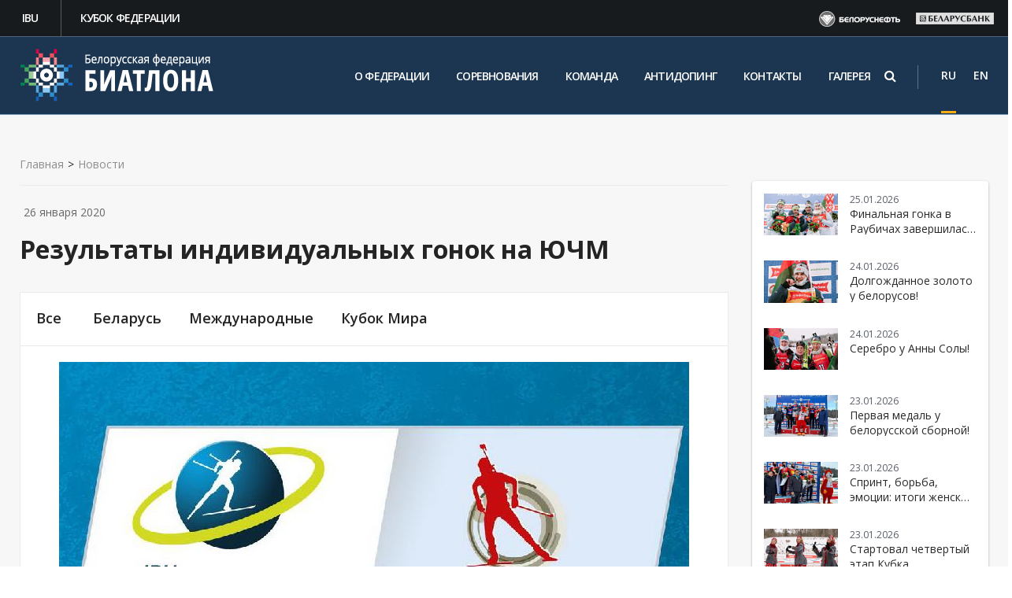

--- FILE ---
content_type: text/html; charset=UTF-8
request_url: https://biathlon.by/news/all/rezultaty-individualnykh-gonok-na-yuchm/?print=y
body_size: 11818
content:
<!DOCTYPE html><html><head><title>Результаты индивидуальных гонок на ЮЧМ</title><meta http-equiv="Content-Type" content="text/html; charset=UTF-8" />
<meta name="robots" content="index, follow" />
<script type="text/javascript" data-skip-moving="true">(function(w, d, n) {var cl = "bx-core";var ht = d.documentElement;var htc = ht ? ht.className : undefined;if (htc === undefined || htc.indexOf(cl) !== -1){return;}var ua = n.userAgent;if (/(iPad;)|(iPhone;)/i.test(ua)){cl += " bx-ios";}else if (/Windows/i.test(ua)){cl += ' bx-win';}else if (/Macintosh/i.test(ua)){cl += " bx-mac";}else if (/Linux/i.test(ua) && !/Android/i.test(ua)){cl += " bx-linux";}else if (/Android/i.test(ua)){cl += " bx-android";}cl += (/(ipad|iphone|android|mobile|touch)/i.test(ua) ? " bx-touch" : " bx-no-touch");cl += w.devicePixelRatio && w.devicePixelRatio >= 2? " bx-retina": " bx-no-retina";var ieVersion = -1;if (/AppleWebKit/.test(ua)){cl += " bx-chrome";}else if (/Opera/.test(ua)){cl += " bx-opera";}else if (/Firefox/.test(ua)){cl += " bx-firefox";}ht.className = htc ? htc + " " + cl : cl;})(window, document, navigator);</script>


<link href="/bitrix/cache/css/s1/cor/page_3739a73ec63dd20beec318c815094deb/page_3739a73ec63dd20beec318c815094deb_v1.css?17207043006592" type="text/css"  rel="stylesheet" />
<link href="/bitrix/cache/css/s1/cor/template_3be0dd074bfce7a99caa4094098e585a/template_3be0dd074bfce7a99caa4094098e585a_v1.css?1720704286582683" type="text/css"  data-template-style="true" rel="stylesheet" />







<link href="/favicon.ico" rel="shortcut icon"  type="image/x-icon" />
<meta http-equiv="X-UA-Compatible" content="IE=edge">
<meta name="viewport" content="width=device-width, initial-scale=1">
<link href="https://fonts.googleapis.com/css?family=PT+Sans:400,700|Roboto:500,300,400" rel="stylesheet" type="text/css">
<link href = "https://cdnjs.cloudflare.com/ajax/libs/select2/4.0.3/css/select2.min.css " rel="stylesheet" />
 <link href="//maxcdn.bootstrapcdn.com/font-awesome/4.5.0/css/font-awesome.min.css" rel="stylesheet">
</head>
<body class="">
	
	<div id="panel"></div>

	
	<div class="wrapper inner-first">
	
	    
	    <div class="top">
		     <div class="top-menu-container">
				<div class="topmenu">
					<ul><li><a href="https://www.biathlonworld.com/"  target="_blank" rel="nofollow">IBU</a></li><li><a href="http://cup.biathlon.by/"  target="_blank" rel="nofollow">Кубок федерации</a></li></ul>				</div>
				<div class="topsponsors">
				    <div class="row" data-changespeed="500" data-changedelay="80000" data-margin="25" data-responsive='{"0":{"items":"2"},"768":{"items":"4"},"991":{"items":"4"}}'>            <div class="item" style="display: inline-block;" id="bx_3218110189_13958">
			    <a target="_blank" rel="nofollow" class="clearfix" href="https://www.belorusneft.by/">                        <img class="image" u="image" border="0" src="/upload/iblock/5c0/5c04b753c9a2df09c61b3b99a5f31d83.png" alt="Белорусьнефть" title="Белорусьнефть" />
				        <img class="image hover-image" u="image" border="0" src="/upload/iblock/3c0/3c0e3224aeda64dc56812fe8483bf5a5.png" alt="Белорусьнефть" title="Белорусьнефть" />
				
				</a>            </div>
		            <div class="item" style="display: inline-block;" id="bx_3218110189_25428">
			    <a target="_blank" rel="nofollow" class="clearfix" href="https://belarusbank.by/">                        <img class="image" u="image" border="0" src="/upload/iblock/1d7/1d76d388aa9535a4ac65da6f4c4d76e7.png" alt="Беларусбанк" title="Беларусбанк" />
				        <img class="image hover-image" u="image" border="0" src="/upload/iblock/7a7/7a70a0fb5ffe5033fbb0696154ce468e.png" alt="Беларусбанк" title="Беларусбанк" />
				
				</a>            </div>
			</div>
				</div>
			</div>
        </div>   
	
		<div class="topline-wrapper">
		    <div class="first-line-wrapper">
				<div class="container">
						<div class="row topline">
						
								<!-- <div class="hidden-lg hidden-md col-sm-2 col-xs-3 mobile-logo">
									<a href="/"><img src="/bitrix/templates/cor/img/noc-logo.svg" alt=""></a>									
								
							    </div> -->
						          
								<div class="col-lg-3 col-md-3 col-sm-3 col-xs-5">
								<a href="/"><img class="biatlon" src="/bitrix/templates/cor/img/logo.png" alt=""></a>								</div>
					
								<div class="col-lg-8 col-md-8">
								  <div class="top-search mobile-search">
                                						<!-- Search Block --><ul class="nav navbar-nav navbar-border-bottom navbar-right list-unstyled hidden-xs hidden-sm"><li><i class="search fa search-btn lupa"></i><div class="search-open"><form action="/search/"><div class="input-group animated fadeInDown"><input type="text" name="q" class="form-control" placeholder="Поиск"><span class="input-group-btn"><button class="btn btn-primary" name="s" type="submit">Искать</button></span></div></form></div></li></ul><!-- End Search Block -->                                				</div>
                                
								<!-- Header v2 -->    
<!-- header.no-border - стиль без бордеров -->
<!-- header.color - стиль с заливкой -->
<header class="style2 color ">
    <!-- Navbar -->
    <div class="navbar navbar-default mega-menu type2" role="navigation">
        <div class="container">
            <!-- Brand and toggle get grouped for better mobile display -->
            <div class="navbar-header">
                <div class="row">
                    <div class="col col-md-12">
                        <!--<div class="box logo"><div class="in"><a href="/"><img src="/bitrix/templates/cor/img/logo2.png" alt=""></a></div></div>-->
                   <!-- </div>
                    <div class="col col-md-11 col-sm-12">-->
							<!-- Collect the nav links, forms, and other content for toggling -->
                        <div class="box top-nav">
							<div class="row">
								<div class="col col-md-12">
									<button type="button" class="navbar-toggle" data-toggle="collapse" data-target=".navbar-responsive-collapse">
										<!-- <span class="full-width-menu">Меню</span> -->
										<span class="icon-toggle">
											<span class="icon-bar"></span>
											<span class="icon-bar"></span>
											<span class="icon-bar"></span>
										</span>    
									</button>
								</div>
							</div>
							<div class="collapse navbar-collapse navbar-responsive-collapse">
								<div class="">
									<ul class="nav navbar-nav list-unstyled main-menu-nav" ><li class="dropdown other invisible"><a href="#">...</a><ul class="dropdown-menu list-unstyled dropdown-menu-right"></ul></li><li class="dropdown lvl1 " id="element0"><a href="/o-federatsii/"  class="dropdown-toggle" data-toggle="dropdown">О федерации<span class="hidden-md hidden-lg"><i></i></span></a>
                                                            <span class="tail"></span><ul class="dropdown-menu list-unstyled"><li class=""><a  href="/o-federatsii/rukovodstvo/">Руководство</a><li class=""><a  href="/o-federatsii/school/">Детские школы</a><li class=""><a  href="/o-federatsii/biblioteka-trenera">Библиотека тренера</a><li class=""><a  href="/o-federatsii/istoriya/">История биатлона</a><li class=""><a  href="/o-federatsii/gimn/">Гимн белорусского биатлона</a><li class=""><a  href="/o-federatsii/75-osvobozhdenie-belarusi/">75-летию освобождения Беларуси посвящается</a><li class=""><a  href="/o-federatsii/antidoping/">Антидопинг</a></li></ul><li class="dropdown lvl1 " id="element8"><a href="/calendar/"  class="dropdown-toggle" data-toggle="dropdown">Соревнования</a>
                                                            <li class="dropdown lvl1 " id="element9"><a href="/komanda/"  class="dropdown-toggle" data-toggle="dropdown">Команда</a>
                                                            <li class="dropdown lvl1 " id="element10"><a href="/o-federatsii/antidoping/"  class="dropdown-toggle" data-toggle="dropdown">Антидопинг</a>
                                                            <li class="dropdown lvl1 " id="element11"><a href="/contacts/"  class="dropdown-toggle" data-toggle="dropdown">Контакты</a>
                                                            <li class="dropdown lvl1 " id="element12"><a href="/media/"  class="dropdown-toggle" data-toggle="dropdown">Галерея<span class="hidden-md hidden-lg"><i></i></span></a>
                                                            <span class="tail"></span><ul class="dropdown-menu list-unstyled"><li class=""><a  href="/media/photo/">Фото</a><li class=""><a  href="/media/video/">Видео</a></li></ul></ul>
																</div><!--/end container-->
							</div><!--/navbar-collapse-->
						</div>
                    </div>
                </div>
               
            </div>
        </div>    

        <div class="clearfix"></div>

    </div>            
    <!-- End Navbar -->
</header>
<!-- End Header v1-->                                                                    </div> 
								
								<div class="col-lg-1 col-md-1">
							
								<div class="lang-social">
									
                                        <span class="lang">
											<div class="lang-transform active-lang">
												<div>
													<a  href="/">RU </a>
												</div>
											</div>
											<div class="lang-transform">
												<div>
													<a class="other-lang" href="/en/">EN</a>
												</div>
											</div>
										</span>
								    </div>
								</div>
								
								
								
						</div>
				
							
					</div>
				
		
			</div> <!--End first-line-wrapper-->
		
			<div class="container">
				
                <div class="row">
                <div class="col-sm-4 col-xs-12 head-counter-margin">
                    
                </div>
                <div class="col-sm-8 head-counter">
                </div>
                </div>
			</div>
		</div>




<!-- container --><div class="container ">

<div class="row  notmain">




<div class="col col-md-9 maincontent ">


 <div class="js-brcrtitle">
<ul id="breadcrumbs" class="list-unstyled clearfix" itemscope itemtype="http://schema.org/BreadcrumbList"><li class="main" itemscope itemprop="itemListElement" itemtype="http://schema.org/ListItem"><a itemprop="item" href="/">Главная</a></li><li><span>></span></li><li itemscope itemprop="itemListElement" itemtype="http://schema.org/ListItem"><a itemprop="item" href="/news/" title="Новости"><span itemprop="name">Новости</span></a></li></ul></div>


<div class="js-ttl">
<div class="page-header news-header"><h1>Результаты индивидуальных гонок на ЮЧМ</h1></div>
</div>

<div class="inner-row news-page" >
<div class="row news-custom">

	<div id="sidebar2" class="col col-md-12">
		<ul class="nav-sidebar catalog-nav-sidebar nav nav-list">
	  <li><a href="/news/">Все</a></li>	<li class=""><a  href="/news/belarus/">Беларусь</a><li class=""><a  href="/news/mezhdunarodnye/">Международные</a><li class=""><a  href="/news/kubok-mira/">Кубок Мира</a></ul>	
	</div>
</div>

<div class="activefrom"><span>26 января 2020</span></div><div class="newsdetail imgageleft"><div class="row"><div class="col col-md-12 pic"><img src="/upload/iblock/3cd/3cd7a7766b00fbbc1d058284ff62a5b3.jpg" alt="Результаты индивидуальных гонок на ЮЧМ" title="Результаты индивидуальных гонок на ЮЧМ" /></div><div class="col col-md-12 text">
		Чемпионат мира среди юношей и юниоров. Ленцерхайде (Швейцария). <br>
 <br>
 <b>Индивидуальная гонка. Юноши. Результаты:</b><br>
 <br>
 10. Иван Тулатин (3+0+0+1) +2:11.5<br>
 <br>
 1. Мартин Невланд (Норвегия) (1+1+1+0) 36:36.4 <br>
2. Дамьен Леве (Франция) (1+0+0+0) +12.9 <br>
3. Френк Перрот (Франция) (0+1+0+1) +30.7 <br>
<br>
<br>
<b>Индивидуальная гонка. Девушки. Результаты:</b><br>
 <br>
 28. Юлия Ковалевская (2+1+1+2) +2:54.8<br>
 49. Анастасия Трафимова (1+0+1+1) +4:25.4<br>
 DNF Карина Ануфриенко (1+2+1)<br>
 <br>
 1. Леа Майер (Швейцария) (0+1+1+0) 33:52,4<br>
 2. Ребекка Пасслер (Италия) (0+0+1+2) +12.7<br>
3. Анна Гандлер (Австрия) (0+2+0+1)  +16.4</div></div><div class="print-version">
			<a href="/news/all/rezultaty-individualnykh-gonok-na-yuchm/?print=y" target="_blank">Версия для печати</a>
		</div>
</div>
<!--'start_frame_cache_area'-->      


<!--'end_frame_cache_area'-->
<div class="row backshare"><div class="col col-md-6"><a class="detailback" href="/news/"><i class="fa"></i><span>Вернуться</span></a></div>        <div class="col col-md-6 yashare"><span>Поделиться:</span><div class="yashare-auto-init" data-yashareL10n="ru" data-yashareType="none" data-yashareQuickServices="vkontakte,facebook,twitter"></div></div></div>
	<style>
		#sidebar .nav-sidebar {display: none;}
		.inner-news-list {width: 100%;}
		#sidebar {margin-top: 28px;}
	</style>


<br>								
	</div>
		</div>
		<div id="sidebar" class="col col-md-3">
		<ul class="nav-sidebar catalog-nav-sidebar nav nav-list">
	  <li><a href="/news/">Все</a></li>	<li class=""><a  href="/news/belarus/">Беларусь</a><li class=""><a  href="/news/mezhdunarodnye/">Международные</a><li class=""><a  href="/news/kubok-mira/">Кубок Мира</a></ul>	
	<!--<div class="calendar-wrapper">
                <div class="online-request"><div class="image">
 <a href="/online-application/"><img src="/bitrix/templates/cor/images/online_application.png" alt=""></a>
</div>
<div class="info">
 <a href="/online-application/"> <span style="font-weight: normal;">Онлайн-заявка</span> в олимпийский музей </a>
</div>
 <br></div>
        <div class="result-game-title"><div class="image">
 <img src="/bitrix/templates/cor/images/results.png" alt="">
</div>
<div class="info">
 <a href="/results/"><span style="font-weight: normal;">Результаты соревнований</span>
	 </a>
</div>
<br></div>-->
		
        
    <!--</div>-->
    <!--<div class="calendar-wrapper">
        <div class="online-request sponsores">
            
<div class="info sponsores">

<div>  <span>Генеральные спонсоры</span></div>

<div class="sponsor"><a href="http://www.belapb.by/" target="_blank"><img src="/bitrix/templates/cor/img/sponsor_bank.png" alt=""></a></div>
<div class="sponsor"><a href="http://kali.by/" target="_blank"><img src="/bitrix/templates/cor/img/kali.png" alt=""></a></div>
</div>        </div>
    </div>-->
    <div class="calendar-wrapper">
    <div style="margin: 0;" class="row last-news" id="bx_651765591_47279"><div class="col col-md-12"><div class="image col-md-3"><a href="/news/all/poslednyaya-gonka-v-raubichakh-zavershaetsya-uverennoy-pobedoy-belarusi-/">																		<img u="image" border="0" src="/upload/resize_cache/iblock/5bf/110_62_2/k07ferpu42mcbwlkzikqc3ij1bwwt8j2.jpg" alt="Финальная гонка в Раубичах завершилась победой Беларуси! " title="Финальная гонка в Раубичах завершилась победой Беларуси! " /></a></div><div class="data col-md-9">
							<div class="date">25.01.2026</div>
							<div class="name"><a class="aprimary roboto" href="/news/all/poslednyaya-gonka-v-raubichakh-zavershaetsya-uverennoy-pobedoy-belarusi-/">Финальная гонка в Раубичах завершилась победой Беларуси! </a></div></div></div></div><div style="margin: 0;" class="row last-news" id="bx_651765591_47278"><div class="col col-md-12"><div class="image col-md-3"><a href="/news/all/dolgozhdannoe-zoloto-u-belorusov-/">																		<img u="image" border="0" src="/upload/resize_cache/iblock/3f8/110_62_2/hlbkvhgi70o1lgiulqdcayg4b6exg41q.jpg" alt="Долгожданное золото у белорусов! " title="Долгожданное золото у белорусов! " /></a></div><div class="data col-md-9">
							<div class="date">24.01.2026</div>
							<div class="name"><a class="aprimary roboto" href="/news/all/dolgozhdannoe-zoloto-u-belorusov-/">Долгожданное золото у белорусов! </a></div></div></div></div><div style="margin: 0;" class="row last-news" id="bx_651765591_47277"><div class="col col-md-12"><div class="image col-md-3"><a href="/news/all/serebro-u-anny-soly/">																		<img u="image" border="0" src="/upload/resize_cache/iblock/58e/110_62_2/04tognisd7ckz4hskhzbak1iqgcebm8o.jpg" alt="Серебро у Анны Солы!" title="Серебро у Анны Солы!" /></a></div><div class="data col-md-9">
							<div class="date">24.01.2026</div>
							<div class="name"><a class="aprimary roboto" href="/news/all/serebro-u-anny-soly/">Серебро у Анны Солы!</a></div></div></div></div><div style="margin: 0;" class="row last-news" id="bx_651765591_47276"><div class="col col-md-12"><div class="image col-md-3"><a href="/news/all/medal-u-belorusskoy-sbornoy/">																		<img u="image" border="0" src="/upload/resize_cache/iblock/6b2/110_62_2/03htb4ga7ex3125o2yb2q8z28y620e3u.jpg" alt="Первая медаль у белорусской сборной!" title="Первая медаль у белорусской сборной!" /></a></div><div class="data col-md-9">
							<div class="date">23.01.2026</div>
							<div class="name"><a class="aprimary roboto" href="/news/all/medal-u-belorusskoy-sbornoy/">Первая медаль у белорусской сборной!</a></div></div></div></div><div style="margin: 0;" class="row last-news" id="bx_651765591_47275"><div class="col col-md-12"><div class="image col-md-3"><a href="/news/all/zhenskiy-sprint-zavershilsya-borboy-za-kazhduyu-sekundu/">																		<img u="image" border="0" src="/upload/resize_cache/iblock/c8e/110_62_2/yz3b3o69eektse8osf5v5q1s6khbgkv0.jpg" alt="Спринт, борьба, эмоции: итоги женской гонки в Раубичах" title="Спринт, борьба, эмоции: итоги женской гонки в Раубичах" /></a></div><div class="data col-md-9">
							<div class="date">23.01.2026</div>
							<div class="name"><a class="aprimary roboto" href="/news/all/zhenskiy-sprint-zavershilsya-borboy-za-kazhduyu-sekundu/">Спринт, борьба, эмоции: итоги женской гонки в Раубичах</a></div></div></div></div><div style="margin: 0;" class="row last-news" id="bx_651765591_47274"><div class="col col-md-12"><div class="image col-md-3"><a href="/news/all/startoval-chetvertyy-etap-kubka-sodruzhestva-po-biatlonu/">																		<img u="image" border="0" src="/upload/resize_cache/iblock/69c/110_62_2/xlm4r4dg5vd4iu1ezm99d2nga15y5uvp.jpg" alt="Стартовал четвертый этап Кубка Содружества по биатлону" title="Стартовал четвертый этап Кубка Содружества по биатлону" /></a></div><div class="data col-md-9">
							<div class="date">23.01.2026</div>
							<div class="name"><a class="aprimary roboto" href="/news/all/startoval-chetvertyy-etap-kubka-sodruzhestva-po-biatlonu/">Стартовал четвертый этап Кубка Содружества по биатлону</a></div></div></div></div><div style="margin: 0;" class="row last-news" id="bx_651765591_47273"><div class="col col-md-12"><div class="image col-md-3"><a href="/news/all/transport-dlya-bolelshchikov-2026/">																		<img u="image" border="0" src="/upload/resize_cache/iblock/bfc/110_62_2/av8wc95i5l3gk1fg5wzsbfqfcp4aajhn.png" alt="ЕДЕМ НА БИАТЛОН" title="ЕДЕМ НА БИАТЛОН" /></a></div><div class="data col-md-9">
							<div class="date">20.01.2026</div>
							<div class="name"><a class="aprimary roboto" href="/news/all/transport-dlya-bolelshchikov-2026/">ЕДЕМ НА БИАТЛОН</a></div></div></div></div><div style="margin: 0;" class="row last-news" id="bx_651765591_47272"><div class="col col-md-12"><div class="image col-md-3"><a href="/news/all/vnimanie-bolelshchiki/">																		<img u="image" border="0" src="/upload/resize_cache/iblock/630/110_62_2/ukqyxwd03j4rw8rd7dmuv42rol204mgn.jpg" alt="Внимание, болельщики!" title="Внимание, болельщики!" /></a></div><div class="data col-md-9">
							<div class="date">16.01.2026</div>
							<div class="name"><a class="aprimary roboto" href="/news/all/vnimanie-bolelshchiki/">Внимание, болельщики!</a></div></div></div></div><div style="margin: 0;" class="row last-news" id="bx_651765591_47271"><div class="col col-md-12"><div class="image col-md-3"><a href="/news/all/soberi-avtografy-lyubimykh-biatlonistov/">																		<img u="image" border="0" src="/upload/resize_cache/iblock/cef/110_62_2/ayd25lcvxlhkqfu4039p34o8h357q4d7.jpg" alt="Собери автографы любимых биатлонистов" title="Собери автографы любимых биатлонистов" /></a></div><div class="data col-md-9">
							<div class="date">14.01.2026</div>
							<div class="name"><a class="aprimary roboto" href="/news/all/soberi-avtografy-lyubimykh-biatlonistov/">Собери автографы любимых биатлонистов</a></div></div></div></div><div style="margin: 0;" class="row last-news" id="bx_651765591_47270"><div class="col col-md-12"><div class="image col-md-3"><a href="/news/all/4-etap-alfa-bank-kubka-sodruzhestva/">																		<img u="image" border="0" src="/upload/resize_cache/iblock/fb3/110_62_2/wkojd3aq5bhwrbgt1cuhg3qvjsnjwlx1.jpg" alt="4 этап АЛЬФА-БАНК КУБКА СОДРУЖЕСТВА" title="4 этап АЛЬФА-БАНК КУБКА СОДРУЖЕСТВА" /></a></div><div class="data col-md-9">
							<div class="date">12.01.2026</div>
							<div class="name"><a class="aprimary roboto" href="/news/all/4-etap-alfa-bank-kubka-sodruzhestva/">4 этап АЛЬФА-БАНК КУБКА СОДРУЖЕСТВА</a></div></div></div></div>	
    </div>	
		
</div>
				</div><!-- /col -->
			</div><!-- /row -->

		</div><!-- /container -->
		
		<footer class="inner-footer">
			<div class="container">
				<div class="row">
				    <div class="col-md-3 col-xs-12 logo-col">
							<a href="/"><img class="biatlon" src="/bitrix/templates/cor/img/logo.png" alt=""></a>					</div>
				
					<div class="col-md-5 menu-col">
						<h2 class="coolHeading"><span class="secondLine"></span></h2><ul class="footer-menu"><li><a href="/o-federatsii/"  >О федерации</a></li><li><a href="/calendar/"  >Соревнования</a></li><li><a href="/komanda/"  >Команда</a></li><li><a href="/o-federatsii/antidoping/"  >Антидопинг</a></li><li><a href="/contacts/"  >Контакты</a></li><li><a href="/media/"  >Галерея</a></li></ul>
				
						
					</div>
					
					 <div class="col-md-4 contacts-col">
							<div class="address-footer">
	 Адрес: 220020, Минск, пр-т Победителей, 18-2, к. 313
</div>
<div class="phone-footer">
	 Телефон: <a href="tel:+375173975527">+375 17 397 55 27</a>
</div>
<div class="mail-footer">
	 E-mail:&nbsp;<a href="mailto:biathlon.belarus@yandex.by">biathlon.belarus@yandex.by</a>
</div>
 <br>					</div>
					<div class="clear"></div>
					<div class="row">
					   <div class="col-md-12 iframe_box">
							<div class="col-md-3" ></div>
							<div class="col-md-8">
								<h2 class="coolHeading"><span class="secondLine"></span></h2><ul class="footer-menu"><li><a href="/permission-for-media-interview/"  >Порядок подачи заявок на организацию интервью</a></li><li><a href="/rules-of-using-materials/"  >Правила использования материалов</a></li><li><a href="http://biathlon.by/o-federatsii/antidoping/"  >Сообщить о допинге</a></li><li><a href="http://ippkbgufk.edu.by/"  >ИППК БГУФК</a></li></ul>
							</div>
							<p class="tibo"><iframe data-ad-server="" frameborder="0" height="150" id="989" name="989" scrolling="no" src="/upload/tibo/index.html" width="150"></iframe></p>
						</div>
					</div>
					<div class="col-md-12" style="overflow:hidden;">
							<div class="social-wrapper">
							   <span class="social"><a class="vk" href="https://vk.com/belarusbiathlon" target="_blank" title="vk"> <i class="fa fa-vk" aria-hidden="true"></i></a>
<a href="https://www.facebook.com/belarusbiathlon/" target="_blank"><i class="fa fa-facebook" aria-hidden="true"></i></a>
<a href="https://ok.ru/group/53557667758158" target="_blank"> <i class="fa fa-odnoklassniki" aria-hidden="true"></i></a>
<a class="instagram" href="https://www.instagram.com/belarusbiathlon/" target="_blank" title="instagram"> <i class="fa fa-instagram" aria-hidden="true"></i></a>
<a href="https://www.youtube.com/channel/UCLnNTgPLZQjVuRjF48rOJGA" target="_blank"><i class="fa fa-youtube-play" aria-hidden="true"></i></a></span>
							</div>

					</div>
					
					
				</div>
			</div>
			<div class="footer_copyright">
			<div class="container">
				<div class="row">
					<div class="col col-lg-6 col-md-6 col-sm-6 col-xs-11 alright"><span class="alfa_title">Разработка сайтов - <a href="http://www.artismedia.by" target="_blank">ArtisMedia</a></span></div>
					<div class="col col-lg-6 col-md-6 col-sm-6 col-xs-11 all_rights-wrapper"><span class="all_rights">&copy; Белорусская федерация биатлона, 2026</span></div>
					<!--<div class="col col-lg-3 col-md-4 alright"><span id="bx-composite-banner"></span></div>-->
					
				</div>
			</div>
		</div>
		</footer>
	

	</div><!-- wrapper -->



<!-- Yandex.Metrika counter -->
<noscript><div><img src="https://mc.yandex.ru/watch/49863688" style="position:absolute; left:-9999px;" alt="" /></div></noscript>
<!-- /Yandex.Metrika counter -->
<!-- Global site tag (gtag.js) - Google Analytics -->
<noscript><div><img src="//mc.yandex.ru/watch/49863688?ut=noindex" style="position:absolute; left:-9999px;" alt="" /></div></noscript>
<script type="text/javascript">if(!window.BX)window.BX={};if(!window.BX.message)window.BX.message=function(mess){if(typeof mess==='object'){for(let i in mess) {BX.message[i]=mess[i];} return true;}};</script>
<script type="text/javascript">(window.BX||top.BX).message({'JS_CORE_LOADING':'Загрузка...','JS_CORE_NO_DATA':'- Нет данных -','JS_CORE_WINDOW_CLOSE':'Закрыть','JS_CORE_WINDOW_EXPAND':'Развернуть','JS_CORE_WINDOW_NARROW':'Свернуть в окно','JS_CORE_WINDOW_SAVE':'Сохранить','JS_CORE_WINDOW_CANCEL':'Отменить','JS_CORE_WINDOW_CONTINUE':'Продолжить','JS_CORE_H':'ч','JS_CORE_M':'м','JS_CORE_S':'с','JSADM_AI_HIDE_EXTRA':'Скрыть лишние','JSADM_AI_ALL_NOTIF':'Показать все','JSADM_AUTH_REQ':'Требуется авторизация!','JS_CORE_WINDOW_AUTH':'Войти','JS_CORE_IMAGE_FULL':'Полный размер'});</script><script type="text/javascript" src="/bitrix/js/main/core/core.min.js?1720531690220181"></script><script>BX.setJSList(['/bitrix/js/main/core/core_ajax.js','/bitrix/js/main/core/core_promise.js','/bitrix/js/main/polyfill/promise/js/promise.js','/bitrix/js/main/loadext/loadext.js','/bitrix/js/main/loadext/extension.js','/bitrix/js/main/polyfill/promise/js/promise.js','/bitrix/js/main/polyfill/find/js/find.js','/bitrix/js/main/polyfill/includes/js/includes.js','/bitrix/js/main/polyfill/matches/js/matches.js','/bitrix/js/ui/polyfill/closest/js/closest.js','/bitrix/js/main/polyfill/fill/main.polyfill.fill.js','/bitrix/js/main/polyfill/find/js/find.js','/bitrix/js/main/polyfill/matches/js/matches.js','/bitrix/js/main/polyfill/core/dist/polyfill.bundle.js','/bitrix/js/main/core/core.js','/bitrix/js/main/polyfill/intersectionobserver/js/intersectionobserver.js','/bitrix/js/main/lazyload/dist/lazyload.bundle.js','/bitrix/js/main/polyfill/core/dist/polyfill.bundle.js','/bitrix/js/main/parambag/dist/parambag.bundle.js']);
</script>
<script type="text/javascript">(window.BX||top.BX).message({'LANGUAGE_ID':'ru','FORMAT_DATE':'DD.MM.YYYY','FORMAT_DATETIME':'DD.MM.YYYY HH:MI:SS','COOKIE_PREFIX':'BITRIX_SM','SERVER_TZ_OFFSET':'10800','UTF_MODE':'Y','SITE_ID':'s1','SITE_DIR':'/','USER_ID':'','SERVER_TIME':'1769359354','USER_TZ_OFFSET':'0','USER_TZ_AUTO':'Y','bitrix_sessid':'e3bc4e14834c8b1d0263555a20d3a680'});</script><script type="text/javascript"  src="/bitrix/cache/js/s1/cor/kernel_main/kernel_main_v1.js?1720767047165008"></script>
<script type="text/javascript" src="/bitrix/js/art.devfunc/script.js?17205316931726"></script>
<script type="text/javascript">BX.setJSList(['/bitrix/js/main/core/core_fx.js','/bitrix/js/main/session.js','/bitrix/js/main/pageobject/pageobject.js','/bitrix/js/main/core/core_window.js','/bitrix/js/main/date/main.date.js','/bitrix/js/main/core/core_date.js','/bitrix/js/main/utils.js','/bitrix/templates/cor/js/bootstrap/bootstrap.js','/bitrix/templates/cor/js/owl.carousel.min.js','/bitrix/templates/cor/js/fancybox/jquery.fancybox.pack.js','/bitrix/templates/cor/js/script.js','/bitrix/templates/cor/js/modernizr.custom.53451.js','/bitrix/templates/cor/js/jquery.gallery.js','/bitrix/templates/cor/js/jquery.spincrement.min.js','/bitrix/templates/cor/custom/script.js','/bitrix/templates/cor/js/jquery.flexslider-min.js','/bitrix/templates/cor/js/jquery.mCustomScrollbar.js','/bitrix/templates/cor/js/jquery.jscrollpane.js','/bitrix/templates/cor/js/jquery.mousewheel.js','/bitrix/templates/cor/js/jquery.formstyler.min.js']);</script>
<script type="text/javascript">BX.setCSSList(['/bitrix/templates/cor/components/bitrix/news.detail/imageleft/style.css','/bitrix/templates/cor/styles/style.css','/bitrix/templates/cor/styles/owl.carousel.css','/bitrix/templates/cor/styles/jquery.mCustomScrollbar.css','/bitrix/templates/cor/styles/jquery.jscrollpane.css','/bitrix/templates/cor/styles/jquery.fancybox.css','/bitrix/templates/cor/styles/header.css','/bitrix/templates/cor/styles/sidebar.css','/bitrix/templates/cor/styles/footer.css','/bitrix/templates/cor/styles/content.css','/bitrix/templates/cor/styles/color.css','/bitrix/templates/cor/custom/demo.css','/bitrix/templates/cor/custom/buttons.css','/bitrix/templates/cor/custom/style2.css','/bitrix/templates/cor/styles.css','/bitrix/templates/cor/template_styles.css']);</script>
<script type='text/javascript'>window['recaptchaFreeOptions']={'size':'normal','theme':'light','badge':'bottomright','version':'','action':'','lang':'ru','key':'6LfG06QUAAAAAA9vG7GxgxGMoEVLgZRIbWJA2Yd_'};</script>
<script type="text/javascript">"use strict";!function(r,c){var l=l||{};l.form_submit;var i=r.recaptchaFreeOptions;l.loadApi=function(){if(!c.getElementById("recaptchaApi")){var e=c.createElement("script");e.async=!0,e.id="recaptchaApi",e.src="//www.google.com/recaptcha/api.js?onload=RecaptchafreeLoaded&render=explicit&hl="+i.lang,e.onerror=function(){console.error('Failed to load "www.google.com/recaptcha/api.js"')},c.getElementsByTagName("head")[0].appendChild(e)}return!0},l.loaded=function(){if(l.renderById=l.renderByIdAfterLoad,l.renderAll(),"invisible"===i.size){c.addEventListener("submit",function(e){if(e.target&&"FORM"===e.target.tagName){var t=e.target.querySelector("div.g-recaptcha").getAttribute("data-widget");grecaptcha.execute(t),l.form_submit=e.target,e.preventDefault()}},!1);for(var e=c.querySelectorAll(".grecaptcha-badge"),t=1;t<e.length;t++)e[t].style.display="none"}r.jQuery&&jQuery(c).ajaxComplete(function(){l.reset()}),void 0!==r.BX.addCustomEvent&&r.BX.addCustomEvent("onAjaxSuccess",function(){l.reset()})},l.renderAll=function(){for(var e=c.querySelectorAll("div.g-recaptcha"),t=0;t<e.length;t++)e[t].hasAttribute("data-widget")||l.renderById(e[t].getAttribute("id"))},l.renderByIdAfterLoad=function(e){var t=c.getElementById(e),a=grecaptcha.render(t,{sitekey:t.hasAttribute("data-sitekey")?t.getAttribute("data-sitekey"):i.key,theme:t.hasAttribute("data-theme")?t.getAttribute("data-theme"):i.theme,size:t.hasAttribute("data-size")?t.getAttribute("data-size"):i.size,callback:t.hasAttribute("data-callback")?t.getAttribute("data-callback"):i.callback,badge:t.hasAttribute("data-badge")?t.getAttribute("data-badge"):i.badge});t.setAttribute("data-widget",a)},l.reset=function(){l.renderAll();for(var e=c.querySelectorAll("div.g-recaptcha[data-widget]"),t=0;t<e.length;t++){var a=e[t].getAttribute("data-widget");r.grecaptcha&&grecaptcha.reset(a)}},l.submitForm=function(e){if(void 0!==l.form_submit){var t=c.createElement("INPUT");t.setAttribute("type","hidden"),t.name="g-recaptcha-response",t.value=e,l.form_submit.appendChild(t);for(var a=l.form_submit.elements,r=0;r<a.length;r++)if("submit"===a[r].getAttribute("type")){var i=c.createElement("INPUT");i.setAttribute("type","hidden"),i.name=a[r].name,i.value=a[r].value,l.form_submit.appendChild(i)}c.createElement("form").submit.call(l.form_submit)}},l.throttle=function(a,r,i){var n,d,c,l=null,o=0;i=i||{};function u(){o=!1===i.leading?0:(new Date).getTime(),l=null,c=a.apply(n,d),l||(n=d=null)}return function(){var e=(new Date).getTime();o||!1!==i.leading||(o=e);var t=r-(e-o);return n=this,d=arguments,t<=0||r<t?(l&&(clearTimeout(l),l=null),o=e,c=a.apply(n,d),l||(n=d=null)):l||!1===i.trailing||(l=setTimeout(u,t)),c}},l.replaceCaptchaBx=function(){var e=c.body.querySelectorAll("form img");l.renderAll();for(var t=0;t<e.length;t++){var a=e[t];if(/\/bitrix\/tools\/captcha\.php\?(captcha_code|captcha_sid)=[0-9a-z]+/i.test(a.src)&&(a.src="[data-uri]",a.removeAttribute("width"),a.removeAttribute("height"),a.style.display="none",!a.parentNode.querySelector(".g-recaptcha"))){var r="d_recaptcha_"+Math.floor(16777215*Math.random()).toString(16),i=c.createElement("div");i.id=r,i.className="g-recaptcha",a.parentNode.appendChild(i),l.renderById(r)}}var n=c.querySelectorAll('form input[name="captcha_word"]');for(t=0;t<n.length;t++){var d=n[t];"none"!==d.style.display&&(d.style.display="none"),d.value=""}},l.init=function(){l.renderById=l.loadApi,c.addEventListener("DOMContentLoaded",function(){l.renderAll(),l.replaceCaptchaBx();var t=l.throttle(l.replaceCaptchaBx,200),e=r.MutationObserver||r.WebKitMutationObserver||r.MozMutationObserver;e?new e(function(e){e.forEach(function(e){"childList"===e.type&&0<e.addedNodes.length&&"IFRAME"!==e.addedNodes[0].tagName&&t()})}).observe(c.body,{attributes:!1,characterData:!1,childList:!0,subtree:!0,attributeOldValue:!1,characterDataOldValue:!1}):c.addEventListener("DOMNodeInserted",function(e){t()})})},l.init(),r.Recaptchafree=l,r.RecaptchafreeLoaded=l.loaded,r.RecaptchafreeSubmitForm=l.submitForm}(window,document);</script>
<script>var RSDevFunc_BasketEndWord_end1 = "";var RSDevFunc_BasketEndWord_end2 = "";var RSDevFunc_BasketEndWord_end3 = "";</script>
<script src="/bitrix/templates/cor/js/jquery-1.11.2.min.js"></script>
<script type="text/javascript" src="//yastatic.net/share/share.js" charset="UTF-8"></script>
<script src="https://cdnjs.cloudflare.com/ajax/libs/select2/4.0.6-rc.0/js/select2.min.js"></script>
<script>;window.ww_metrics_check=false;setInterval(function(){window.ww_metrics_check=false;},5000);function ww_metrics_postcheck(){if(!window.ww_metrics_check){window.ww_metrics_check=true;let request=new XMLHttpRequest();let formData='sessid='+BX.bitrix_sessid()+'&cur_page=/news/all/rezultaty-individualnykh-gonok-na-yuchm/index.php&use_chat='+window.ww_is_webchat_show;request.responseType='json';request.open('POST','/bitrix/components/webway/metrics.simple/wwcheckmetrics.php',true);request.setRequestHeader('Content-type','application/x-www-form-urlencoded');request.addEventListener('readystatechange',function(){if(request.readyState===4 && request.status===200){let data=request.response;}});request.send(formData);}};document.addEventListener('mousemove',function(){ww_metrics_postcheck();});document.addEventListener('touchmove',function(){ww_metrics_postcheck();});document.addEventListener('scroll',function(){ww_metrics_postcheck();});window.addEventListener('beforeunload',function(){window.ww_metrics_check=false;ww_metrics_postcheck();});window.ww_metrics_check=false;setInterval(function(){window.ww_metrics_check=false;},5000);document.cookie="WW_BX_USER_ID=bx1c5fd27ad88c2b21c6206249a6ebd823;path=/;max-age=946857600";</script>



<script type="text/javascript"  src="/bitrix/cache/js/s1/cor/template_7f8e0ac9ff9c09d7920d18d2d479ab6a/template_7f8e0ac9ff9c09d7920d18d2d479ab6a_v1.js?1720704286335269"></script>

<script type="text/javascript">
	// some JS params
	var SITE_ID = 's1',
		SITE_DIR = '/',
		SITE_TEMPLATE_PATH = '/bitrix/templates/cor',
		BX_COOKIE_PREFIX = 'BITRIX_SM_',
		AR_CORP_COUNT_COMPARE = 0,
		AR_CORP_COUNT_FAVORITE = 0,
		AR_CORP_COUNT_BASKET = 0;
	// messages
	BX.message({
		"ARCORP_JS_REQUIRED_FIELD":"Поле обязательно для заполнения"
	});
</script>

<script type="text/javascript" src="/bitrix/js/art.devfunc/script.js"></script>
<script type="text/javascript" src="/bitrix/js/main/core/core.min.js"></script>
<script type="text/javascript" src="/bitrix/js/main/core/core_ajax.min.js"></script>
<script>
$(function(){

    var url = window.location.pathname, 
        urlRegExp = new RegExp(url.replace(/\/$/,'') + "$"); // create regexp to match current url pathname and remove trailing slash if present as it could collide with the link in navigation in case trailing slash wasn't present there
        // now grab every link from the navigation
        $('.nav-sidebar li a').each(function(){
            // and test its normalized href against the url pathname regexp
            if(urlRegExp.test(this.href.replace(/\/$/,''))){
                $(this).addClass('active');
            }
        });

});


</script><script>
$(function(){

    var url = window.location.pathname, 
        urlRegExp = new RegExp(url.replace(/\/$/,'') + "$"); // create regexp to match current url pathname and remove trailing slash if present as it could collide with the link in navigation in case trailing slash wasn't present there
        // now grab every link from the navigation
        $('.nav-sidebar li a').each(function(){
            // and test its normalized href against the url pathname regexp
            if(urlRegExp.test(this.href.replace(/\/$/,''))){
                $(this).addClass('active');
            }
        });

});


</script><script type="text/javascript" >
    (function (d, w, c) {
        (w[c] = w[c] || []).push(function() {
            try {
                w.yaCounter49863688 = new Ya.Metrika2({
                    id:49863688,
                    clickmap:true,
                    trackLinks:true,
                    accurateTrackBounce:true,
                    webvisor:true
                });
            } catch(e) { }
        });

        var n = d.getElementsByTagName("script")[0],
            s = d.createElement("script"),
            f = function () { n.parentNode.insertBefore(s, n); };
        s.type = "text/javascript";
        s.async = true;
        s.src = "https://mc.yandex.ru/metrika/tag.js";

        if (w.opera == "[object Opera]") {
            d.addEventListener("DOMContentLoaded", f, false);
        } else { f(); }
    })(document, window, "yandex_metrika_callbacks2");
</script>
<script async src="https://www.googletagmanager.com/gtag/js?id=UA-123404829-1"></script>
<script>
  window.dataLayer = window.dataLayer || [];
  function gtag(){dataLayer.push(arguments);}
  gtag('js', new Date());

  gtag('config', 'UA-123404829-1');
</script>
</body>
</html>

--- FILE ---
content_type: application/javascript
request_url: https://biathlon.by/bitrix/js/main/core/core_ajax.min.js
body_size: 9403
content:
(function(e){if(e.BX.ajax)return;var a=e.BX,t={},r={method:"GET",dataType:"html",timeout:0,async:true,processData:true,scriptsRunFirst:false,emulateOnload:true,skipAuthCheck:false,start:true,cache:true,preparePost:true,headers:false,lsTimeout:30,lsForce:false},s={},n=[],o={url_utf:/[^\034-\254]+/g,script_self:/\/bitrix\/js\/main\/core\/core(_ajax)*.js$/i,script_self_window:/\/bitrix\/js\/main\/core\/core_window.js$/i,script_self_admin:/\/bitrix\/js\/main\/core\/core_admin.js$/i,script_onload:/window.onload/g};a.ajax=function(e){var s,n;if(!e||!e.url||!a.type.isString(e.url)){return false}for(var u in t)if(typeof e[u]=="undefined")e[u]=t[u];t={};for(u in r)if(typeof e[u]=="undefined")e[u]=r[u];e.method=e.method.toUpperCase();if(!a.localStorage)e.lsId=null;if(a.browser.IsIE()){var l=o.url_utf.exec(e.url);if(l){do{e.url=e.url.replace(l,a.util.urlencode(l));l=o.url_utf.exec(e.url)}while(l)}}if(e.dataType=="json")e.emulateOnload=false;if(!e.cache&&e.method=="GET")e.url=a.ajax._uncache(e.url);if(e.method=="POST"){if(e.preparePost){e.data=a.ajax.prepareData(e.data)}else if(i(e.headers)==="application/json"){const t=a.Type.isPlainObject(e.data)||a.Type.isString(e.data)||a.Type.isNumber(e.data)||a.Type.isBoolean(e.data)||a.Type.isArray(e.data);if(t){e.data=JSON.stringify(e.data)}}}var c=true;if(e.lsId&&!e.lsForce){var f=a.localStorage.get("ajax-"+e.lsId);if(f!==null){c=false;var p=function(t){if(t.key=="ajax-"+e.lsId&&t.value!="BXAJAXWAIT"){var r=t.value,s=!!t.oldValue&&r==null;if(!s)a.ajax.__run(e,r);else if(e.onfailure)e.onfailure("timeout");a.removeCustomEvent("onLocalStorageChange",p)}};if(f=="BXAJAXWAIT"){a.addCustomEvent("onLocalStorageChange",p)}else{setTimeout((function(){p({key:"ajax-"+e.lsId,value:f})}),10)}}}if(c){e.xhr=a.ajax.xhr();if(!e.xhr)return;if(e.lsId){a.localStorage.set("ajax-"+e.lsId,"BXAJAXWAIT",e.lsTimeout)}if(a.Type.isFunction(e.onprogress)){a.bind(e.xhr,"progress",e.onprogress)}if(a.Type.isFunction(e.onprogressupload)&&e.xhr.upload){a.bind(e.xhr.upload,"progress",e.onprogressupload)}e.xhr.open(e.method,e.url,e.async);if(!e.skipBxHeader&&!a.ajax.isCrossDomain(e.url)){e.xhr.setRequestHeader("Bx-ajax","true")}if(e.method=="POST"&&e.preparePost){e.xhr.setRequestHeader("Content-Type","application/x-www-form-urlencoded")}if(typeof e.headers=="object"){for(u=0;u<e.headers.length;u++)e.xhr.setRequestHeader(e.headers[u].name,e.headers[u].value)}var d=false;var h=e.xhr.onreadystatechange=function(t){if(d)return;if(t==="timeout"){if(e.onfailure){e.onfailure("timeout","",e)}a.onCustomEvent(e.xhr,"onAjaxFailure",["timeout","",e]);e.xhr.onreadystatechange=a.DoNothing;e.xhr.abort();if(e.async){e.xhr=null}}else{if(e.xhr.readyState==4||t=="run"){s=a.ajax.xhrSuccess(e.xhr)?"success":"error";d=true;e.xhr.onreadystatechange=a.DoNothing;if(s=="success"){var r=!!e.skipAuthCheck||a.ajax.isCrossDomain(e.url)?false:e.xhr.getResponseHeader("X-Bitrix-Ajax-Status");if(!!r&&r=="Authorize"){if(e.onfailure){e.onfailure("auth",e.xhr.status,e)}a.onCustomEvent(e.xhr,"onAjaxFailure",["auth",e.xhr.status,e])}else{var n=e.xhr.responseText;if(e.lsId){a.localStorage.set("ajax-"+e.lsId,n,e.lsTimeout)}a.ajax.__run(e,n)}}else{if(e.onfailure){e.onfailure("status",e.xhr.status,e)}a.onCustomEvent(e.xhr,"onAjaxFailure",["status",e.xhr.status,e])}if(e.async){e.xhr=null}}}};if(e.async&&e.timeout>0){setTimeout((function(){if(e.xhr&&!d){h("timeout")}}),e.timeout*1e3)}if(e.start){e.xhr.send(e.data);if(!e.async){h("run")}}return e.xhr}};a.ajax.xhr=function(){if(e.XMLHttpRequest){try{return new XMLHttpRequest}catch(e){}}else if(e.ActiveXObject){try{return new e.ActiveXObject("Msxml2.XMLHTTP.6.0")}catch(e){}try{return new e.ActiveXObject("Msxml2.XMLHTTP.3.0")}catch(e){}try{return new e.ActiveXObject("Msxml2.XMLHTTP")}catch(e){}try{return new e.ActiveXObject("Microsoft.XMLHTTP")}catch(e){}throw new Error("This browser does not support XMLHttpRequest.")}return null};a.ajax.isCrossDomain=function(t,r){r=r||e.location;if(t.indexOf("//")===0){t=r.protocol+t}if(t.indexOf("http")!==0){return false}var s=e.document.createElement("a");s.href=t;return s.protocol!==r.protocol||s.hostname!==r.hostname||a.ajax.getHostPort(s.protocol,s.host)!==a.ajax.getHostPort(r.protocol,r.host)};a.ajax.getHostPort=function(e,a){var t=/:(\d+)$/.exec(a);if(t){return t[1]}else{if(e==="http:"){return"80"}else if(e==="https:"){return"443"}}return""};a.ajax.__prepareOnload=function(t,r){if(t.length>0){a.ajax["onload_"+r]=null;for(var s=0,n=t.length;s<n;s++){if(t[s].isInternal){t[s].JS=t[s].JS.replace(o.script_onload,"BX.ajax.onload_"+r)}}}a.CaptureEventsGet();a.CaptureEvents(e,"load")};a.ajax.__runOnload=function(t){if(null!=a.ajax["onload_"+t]){a.ajax["onload_"+t].apply(e);a.ajax["onload_"+t]=null}var r=a.CaptureEventsGet();if(r){for(var s=0;s<r.length;s++)r[s].apply(e)}};a.ajax.__run=function(e,t){if(!e.processData){if(e.onsuccess){e.onsuccess(t)}a.onCustomEvent(e.xhr,"onAjaxSuccess",[t,e])}else{t=a.ajax.processRequestData(t,e)}};a.ajax._onParseJSONFailure=function(e){this.jsonFailure=true;this.jsonResponse=e;this.jsonProactive=/^\[WAF\]/.test(e)};a.ajax.processRequestData=function(e,t){var r,s=[],n=[];switch(t.dataType.toUpperCase()){case"JSON":var o=t.xhr||{};a.addCustomEvent(o,"onParseJSONFailure",a.proxy(a.ajax._onParseJSONFailure,t));r=a.parseJSON(e,o);a.removeCustomEvent(o,"onParseJSONFailure",a.proxy(a.ajax._onParseJSONFailure,t));if(!!r&&a.type.isArray(r["bxjs"])){for(var i=0;i<r["bxjs"].length;i++){if(a.type.isNotEmptyString(r["bxjs"][i])){s.push({isInternal:false,JS:r["bxjs"][i],bRunFirst:t.scriptsRunFirst})}else{s.push(r["bxjs"][i])}}}if(!!r&&a.type.isArray(r["bxcss"])){n=r["bxcss"]}break;case"SCRIPT":s.push({isInternal:true,JS:e,bRunFirst:t.scriptsRunFirst});r=e;break;default:var u=a.processHTML(e,t.scriptsRunFirst);r=u.HTML;s=u.SCRIPT;n=u.STYLE;break}if(n.length>0){a.loadCSS(n)}let l=null;if(t.emulateOnload){l=parseInt(Math.random()*1e6);a.ajax.__prepareOnload(s,l)}const c=a.defer((function(){if(t.emulateOnload){a.ajax.__runOnload(l)}a.onCustomEvent(t.xhr,"onAjaxSuccessFinish",[t])}));try{if(!!t.jsonFailure){throw{type:"json_failure",data:t.jsonResponse,bProactive:t.jsonProactive}}t.scripts=s;a.ajax.processScripts(t.scripts,true);if(t.onsuccess){t.onsuccess(r)}a.onCustomEvent(t.xhr,"onAjaxSuccess",[r,t]);a.ajax.processScripts(t.scripts,false,c)}catch(e){if(t.onfailure)t.onfailure("processing",e);a.onCustomEvent(t.xhr,"onAjaxFailure",["processing",e,t])}};a.ajax.processScripts=function(e,t,r){var s=[],n="";r=r||a.DoNothing;for(var o=0,i=e.length;o<i;o++){if(typeof t!="undefined"&&t!=!!e[o].bRunFirst)continue;if(e[o].isInternal)n+=";"+e[o].JS;else s.push(e[o].JS)}s=a.util.array_unique(s);var u=n.length>0?function(){a.evalGlobal(n)}:a.DoNothing;if(s.length>0){a.load(s,(function(){u();r()}))}else{u();r()}};a.ajax.prepareData=function(e,t){var r="";if(a.type.isString(e))r=e;else if(null!=e){for(var s in e){if(e.hasOwnProperty(s)){if(r.length>0)r+="&";var n=a.util.urlencode(s);if(t)n=t+"["+n+"]";if(typeof e[s]=="object")r+=a.ajax.prepareData(e[s],n);else r+=n+"="+a.util.urlencode(e[s])}}}return r};a.ajax.xhrSuccess=function(e){return e.status>=200&&e.status<300||e.status===304||e.status===1223||e.status===0};a.ajax.Setup=function(e,a){a=!!a;for(var s in e){if(a)t[s]=e[s];else r[s]=e[s]}};a.ajax.replaceLocalStorageValue=function(e,t,r){if(!!a.localStorage)a.localStorage.set("ajax-"+e,t,r)};a.ajax._uncache=function(e){return e+((e.indexOf("?")!==-1?"&":"?")+"_="+(new Date).getTime())};a.ajax.get=function(e,t,r){if(a.type.isFunction(t)){r=t;t=""}t=a.ajax.prepareData(t);if(t){e+=(e.indexOf("?")!==-1?"&":"?")+t;t=""}return a.ajax({method:"GET",dataType:"html",url:e,data:"",onsuccess:r})};a.ajax.getCaptcha=function(e){return a.ajax.loadJSON("/bitrix/tools/ajax_captcha.php",e)};a.ajax.insertToNode=function(e,r){r=a(r);if(!!r){var s={cancel:false};a.onCustomEvent("onAjaxInsertToNode",[{url:e,node:r,eventArgs:s}]);if(s.cancel===true){return}var n=null;if(!t.denyShowWait){n=a.showWait(r);delete t.denyShowWait}return a.ajax.get(e,(function(e){r.innerHTML=e;a.closeWait(r,n)}))}};a.ajax.post=function(e,t,r){t=a.ajax.prepareData(t);return a.ajax({method:"POST",dataType:"html",url:e,data:t,onsuccess:r})};a.ajax.promise=function(e){var t=new a.Promise;e.onsuccess=function(e){t.fulfill(e)};e.onfailure=function(e,a,r){t.reject({reason:e,data:a,ajaxConfig:r,xhr:r.xhr})};var r=a.ajax(e);if(r){if(typeof e.onrequeststart==="function"){e.onrequeststart(r)}}else{t.reject({reason:"init",data:false})}return t};a.ajax.loadScriptAjax=function(e,t,r){if(a.type.isArray(e)){for(var n=0,i=e.length;n<i;n++){a.ajax.loadScriptAjax(e[n],t,r)}}else{var u=e.replace(/\.js\?.*/,".js");if(o.script_self.test(u))return;if(o.script_self_window.test(u)&&a.CWindow)return;if(o.script_self_admin.test(u)&&a.admin)return;if(typeof s[u]=="undefined"){if(!!r){s[u]="";return a.loadScript(e)}else{return a.ajax({url:e,method:"GET",dataType:"script",processData:true,emulateOnload:false,scriptsRunFirst:true,async:false,start:true,onsuccess:function(e){s[u]=e;if(t)t(e)}})}}else if(t){t(s[u])}}};a.ajax.loadJSON=function(e,t,r,s){if(a.type.isFunction(t)){s=r;r=t;t=""}t=a.ajax.prepareData(t);if(t){e+=(e.indexOf("?")!==-1?"&":"?")+t;t=""}return a.ajax({method:"GET",dataType:"json",url:e,onsuccess:r,onfailure:s})};var i=function(e){if(!a.Type.isArray(e)){return null}var t=e.filter((function(e){return e.name==="Content-Type"})).pop();return t?t.value:null};var u=function(e){var t=e.getParameters||{};if(a.type.isNotEmptyString(e.analyticsLabel)){t.analyticsLabel=e.analyticsLabel}else if(a.type.isNotEmptyObject(e.analyticsLabel)){t.analyticsLabel=e.analyticsLabel}if(typeof e.mode!=="undefined"){t.mode=e.mode}if(e.navigation){if(e.navigation.page){t.nav="page-"+e.navigation.page}if(e.navigation.size){if(t.nav){t.nav+="-"}else{t.nav=""}t.nav+="size-"+e.navigation.size}}return t};var l=function(e){e=a.type.isPlainObject(e)?e:{};e.headers=e.headers||[];e.headers.push({name:"X-Bitrix-Csrf-Token",value:a.bitrix_sessid()});if(a.message.SITE_ID){e.headers.push({name:"X-Bitrix-Site-Id",value:a.message.SITE_ID})}if(typeof e.json!=="undefined"){if(!a.type.isPlainObject(e.json)){throw new Error("Wrong `config.json`, plain object expected.")}e.headers.push({name:"Content-Type",value:"application/json"});e.data=e.json;e.preparePost=false}else if(e.data instanceof FormData){e.preparePost=false;if(typeof e.signedParameters!=="undefined"){e.data.append("signedParameters",e.signedParameters)}}else if(a.type.isPlainObject(e.data)||a.Type.isNil(e.data)){e.data=a.type.isPlainObject(e.data)?e.data:{};if(typeof e.signedParameters!=="undefined"){e.data.signedParameters=e.signedParameters}}if(!e.method){e.method="POST"}return e};var c=function(e,t){t=t||false;var r=a.clone(e);var s=null;var n=e.onrequeststart;e.onrequeststart=function(e){s=e;if(a.type.isFunction(n)){n(e)}};var o=r.onrequeststart;r.onrequeststart=function(e){s=e;if(a.type.isFunction(o)){o(e)}};var i=a.ajax.promise(e);return i.then((function(e){if(!t&&a.type.isPlainObject(e)&&a.type.isArray(e.errors)){var s=false;e.errors.forEach((function(e){if(e.code==="invalid_csrf"&&e.customData.csrf){a.message({bitrix_sessid:e.customData.csrf});r.headers=r.headers||[];r.headers=r.headers.filter((function(e){return e&&e.name!=="X-Bitrix-Csrf-Token"}));r.headers.push({name:"X-Bitrix-Csrf-Token",value:a.bitrix_sessid()});s=true}}));if(s){return c(r,true)}}if(!a.type.isPlainObject(e)||e.status!=="success"){var n=new a.Promise;n.reject(e);return n}return e})).catch((function(e){var t=new a.Promise;var r;if(a.type.isPlainObject(e)&&e.xhr&&e.xhr.responseText){try{r=JSON.parse(e.xhr.responseText);e=r}catch(e){}}if(a.type.isPlainObject(e)&&e.status&&e.hasOwnProperty("data")){t.reject(e)}else{t.reject({status:"error",data:{ajaxRejectData:e},errors:[{code:"NETWORK_ERROR",message:"Network error"}]})}return t})).then((function(e){var t=new a.Promise;var r=s.getAllResponseHeaders().trim().split(/[\r\n]+/);var n={};r.forEach((function(e){var a=e.split(": ");var t=a.shift().toLowerCase();n[t]=a.join(": ")}));if(!n["x-process-assets"]){t.fulfill(e);return t}var o=a.prop.getObject(a.prop.getObject(e,"data",{}),"assets",{});var i=new Promise((function(e,t){var r=a.prop.getArray(o,"css",[]);a.load(r,(function(){a.loadScript(a.prop.getArray(o,"js",[]),e)}))}));i.then((function(){var r=a.prop.getArray(o,"string",[]);var s=r.join("\n");a.html(document.head,s,{useAdjacentHTML:true}).then((function(){t.fulfill(e)}))}));return t}))};a.ajax.runAction=function(e,t){t=l(t);var r=u(t);r.action=e;var s="/bitrix/services/main/ajax.php?"+a.ajax.prepareData(r);return c({method:t.method,dataType:"json",url:s,data:t.data,timeout:t.timeout,preparePost:t.preparePost,headers:t.headers,onrequeststart:t.onrequeststart,onprogress:t.onprogress,onprogressupload:t.onprogressupload})};a.ajax.runComponentAction=function(e,t,r){r=l(r);r.mode=r.mode||"ajax";var s=u(r);s.c=e;s.action=t;var n="/bitrix/services/main/ajax.php?"+a.ajax.prepareData(s);return c({method:r.method,dataType:"json",url:n,data:r.data,timeout:r.timeout,preparePost:r.preparePost,headers:r.headers,onrequeststart:r.onrequeststart?r.onrequeststart:null,onprogress:r.onprogress,onprogressupload:r.onprogressupload})};a.ajax.load=function(e,t){if(!a.type.isArray(e))e=[e];var r=0;if(!a.type.isFunction(t))t=a.DoNothing;var s=function(e){if(a.type.isFunction(this.callback))this.callback(e);if(++r>=o)t()};for(var n=0,o=e.length;n<o;n++){switch(e[n].type.toUpperCase()){case"SCRIPT":a.loadScript([e[n].url],a.proxy(s,e[n]));break;case"CSS":a.loadCSS([e[n].url]);if(++r>=o)t();break;case"JSON":a.ajax.loadJSON(e[n].url,a.proxy(s,e[n]));break;default:a.ajax.get(e[n].url,"",a.proxy(s,e[n]));break}}};a.ajax.submit=function(e,t){if(!e.target){if(null==e.BXFormTarget){var r="formTarget_"+Math.random();e.BXFormTarget=document.body.appendChild(a.create("IFRAME",{props:{name:r,id:r,src:"javascript:void(0)"},style:{display:"none"}}))}e.target=e.BXFormTarget.name}e.BXFormCallback=t;a.bind(e.BXFormTarget,"load",a.proxy(a.ajax._submit_callback,e));a.submit(e);return false};a.ajax.submitComponentForm=function(t,r,s){if(!t.target){if(null==t.BXFormTarget){var n="formTarget_"+Math.random();t.BXFormTarget=document.body.appendChild(a.create("IFRAME",{props:{name:n,id:n,src:"javascript:void(0)"},style:{display:"none"}}))}t.target=t.BXFormTarget.name}if(!!s)var o=a.showWait(r);t.BXFormCallback=function(t){if(!!s)a.closeWait(o);var n=function(){if(!!e.bxcompajaxframeonload){setTimeout((function(){e.bxcompajaxframeonload();e.bxcompajaxframeonload=null}),10)}};a(r).innerHTML=t;a.onCustomEvent("onAjaxSuccess",[null,null,n])};a.bind(t.BXFormTarget,"load",a.proxy(a.ajax._submit_callback,t));return true};a.ajax._submit_callback=function(){try{if(this.BXFormTarget.contentWindow.location.href.indexOf("http")!=0)return}catch(e){return}if(this.BXFormCallback)this.BXFormCallback.apply(this,[this.BXFormTarget.contentWindow.document.body.innerHTML]);a.unbindAll(this.BXFormTarget)};a.ajax.prepareForm=function(e,a){a=!!a?a:{};var t,r,s,n=[],o=e.elements.length,i=0,u=0;if(!!e){for(t=0;t<o;t++){s=e.elements[t];if(s.disabled)continue;if(!s.type)continue;switch(s.type.toLowerCase()){case"text":case"textarea":case"password":case"number":case"hidden":case"select-one":n.push({name:s.name,value:s.value});u+=s.name.length+s.value.length;break;case"file":if(!!s.files){for(r=0;r<s.files.length;r++){i++;n.push({name:s.name,value:s.files[r],file:true});u+=s.files[r].size}}break;case"radio":case"checkbox":if(s.checked){n.push({name:s.name,value:s.value});u+=s.name.length+s.value.length}break;case"select-multiple":for(var l=0;l<s.options.length;l++){if(s.options[l].selected){n.push({name:s.name,value:s.options[l].value});u+=s.name.length+s.options[l].length}}break;default:break}}t=0;u=0;var c=a,f,p,d,h;while(t<n.length){var x=n[t].name.indexOf("[");if(h){c[n[t].name]={};c[n[t].name][h.replace(/\[|\]/gi,"")]=n[t].value;c=a;h=null;t++}else if(x==-1){c[n[t].name]=n[t].value;c=a;t++}else{f=n[t].name.substring(0,x);p=n[t].name.substring(x+1);d=p.indexOf("]");if(d==-1){if(!c[f])c[f]=[];c=a;t++}else if(d==0){if(!c[f])c[f]=[];c=c[f];n[t].name=""+c.length;if(p.substring(d+1).indexOf("[")===0)h=p.substring(0,d)+p.substring(d+1)}else{if(!c[f])c[f]={};c=c[f];n[t].name=p.substring(0,d)+p.substring(d+1)}}}}return{data:a,filesCount:i,roughSize:u}};a.ajax.submitAjax=function(t,r){r=r!==null&&typeof r=="object"?r:{};r.url=r["url"]||t.getAttribute("action");var s=r["data"]||{};r.data=a.ajax.prepareForm(t).data;for(var n in s){if(s.hasOwnProperty(n)){r.data[n]=s[n]}}if(!e["FormData"]){a.ajax(r)}else{var o=function(e){var a=Object.prototype.toString.call(e);return a=="[object File]"||a=="[object Blob]"},i=function(e,a,t){if(!!t&&typeof t=="object"&&!o(t)){for(var r in t){if(t.hasOwnProperty(r)){i(e,a==""?r:a+"["+r+"]",t[r])}}}else e.append(a,!!t?t:"")},u=function(e){var t={};if(null!=e){if(typeof e=="object"){for(var r in e){if(e.hasOwnProperty(r)){var s=a.util.urlencode(r);if(typeof e[r]=="object"&&e[r]["file"]!==true)t[s]=u(e[r]);else if(e[r]["file"]===true)t[s]=e[r]["value"];else t[s]=a.util.urlencode(e[r])}}}else t=a.util.urlencode(e)}return t},l=new e.FormData;if(r.method!=="POST"){r.data=a.ajax.prepareData(r.data);if(r.data){r.url+=(r.url.indexOf("?")!==-1?"&":"?")+r.data;r.data=""}}else{if(r.preparePost===true)r.data=u(r.data);i(l,"",r.data);r.data=l}r.preparePost=false;r.start=false;var c=a.ajax(r);if(!!r["onprogress"])c.upload.addEventListener("progress",(function(e){var a=null;if(e.lengthComputable&&(e.total||e["totalSize"])){a=e.loaded*100/(e.total||e["totalSize"])}r["onprogress"](e,a)}));c.send(l)}};a.ajax.UpdatePageData=function(e){if(e.TITLE)a.ajax.UpdatePageTitle(e.TITLE);if(e.WINDOW_TITLE||e.TITLE)a.ajax.UpdateWindowTitle(e.WINDOW_TITLE||e.TITLE);if(e.NAV_CHAIN)a.ajax.UpdatePageNavChain(e.NAV_CHAIN);if(e.CSS&&e.CSS.length>0)a.loadCSS(e.CSS);if(e.SCRIPTS&&e.SCRIPTS.length>0){var t=function(r,s,n){if(!!s&&a.type.isArray(s.scripts)){for(var o=0,i=e.SCRIPTS.length;o<i;o++){s.scripts.push({isInternal:false,JS:e.SCRIPTS[o]})}}else{a.loadScript(e.SCRIPTS,n)}a.removeCustomEvent("onAjaxSuccess",t)};a.addCustomEvent("onAjaxSuccess",t)}else{var r=function(e,t,s){if(a.type.isFunction(s)){s()}a.removeCustomEvent("onAjaxSuccess",r)};a.addCustomEvent("onAjaxSuccess",r)}};a.ajax.UpdatePageTitle=function(e){var t=a("pagetitle");if(t){a.remove(t.firstChild);if(!t.firstChild)t.appendChild(document.createTextNode(e));else t.insertBefore(document.createTextNode(e),t.firstChild)}};a.ajax.UpdateWindowTitle=function(e){document.title=e};a.ajax.UpdatePageNavChain=function(e){var t=a("navigation");if(t){t.innerHTML=e}};a.userOptions={options:null,bSend:false,delay:5e3,path:"/bitrix/admin/user_options.php?"};a.userOptions.setAjaxPath=function(e){a.userOptions.path=e.indexOf("?")==-1?e+"?":e+"&"};a.userOptions.save=function(e,t,r,s,n){if(null==a.userOptions.options)a.userOptions.options={};n=!!n;a.userOptions.options[e+"."+t+"."+r]=[e,t,r,s,n];var o=a.userOptions.__get();if(o!="")document.cookie=a.message("COOKIE_PREFIX")+"_LAST_SETTINGS="+encodeURIComponent(o)+"&sessid="+a.bitrix_sessid()+"; expires=Thu, 31 Dec "+((new Date).getFullYear()+1)+" 23:59:59 GMT; path=/;";if(!a.userOptions.bSend){a.userOptions.bSend=true;setTimeout((function(){a.userOptions.send(null)}),a.userOptions.delay)}};a.userOptions.send=function(e){var t=a.userOptions.__get();a.userOptions.options=null;a.userOptions.bSend=false;if(t!=""){document.cookie=a.message("COOKIE_PREFIX")+"_LAST_SETTINGS=; path=/;";a.ajax({method:"GET",dataType:"html",processData:false,cache:false,url:a.userOptions.path+t+"&sessid="+a.bitrix_sessid(),onsuccess:e})}};a.userOptions.del=function(e,t,r,s){a.ajax.get(a.userOptions.path+"action=delete&c="+e+"&n="+t+(r==true?"&common=Y":"")+"&sessid="+a.bitrix_sessid(),s)};a.userOptions.__get=function(){if(!a.userOptions.options)return"";var e="",t=-1,r="",s,n;for(n in a.userOptions.options){if(a.userOptions.options.hasOwnProperty(n)){s=a.userOptions.options[n];if(r!=s[0]+"."+s[1]){t++;e+="&p["+t+"][c]="+a.util.urlencode(s[0]);e+="&p["+t+"][n]="+a.util.urlencode(s[1]);if(s[4]==true)e+="&p["+t+"][d]=Y";r=s[0]+"."+s[1]}var o=s[2];var i=s[3];if(o===null){e+="&p["+t+"][v]="+a.util.urlencode(i)}else{e+="&p["+t+"][v]["+a.util.urlencode(o)+"]="+a.util.urlencode(i)}}}return e.substr(1)};a.ajax.history={expected_hash:"",obParams:null,obFrame:null,obImage:null,obTimer:null,bInited:false,bHashCollision:false,bPushState:!!(history.pushState&&a.type.isFunction(history.pushState)),startState:null,init:function(t){if(a.ajax.history.bInited)return;this.obParams=t;var r=this.obParams.getState();if(a.ajax.history.bPushState){a.ajax.history.expected_hash=e.location.pathname;if(e.location.search)a.ajax.history.expected_hash+=e.location.search;a.ajax.history.put(r,a.ajax.history.expected_hash,"",true);setTimeout((function(){a.bind(e,"popstate",a.ajax.history.__hashListener)}),500)}else{a.ajax.history.expected_hash=e.location.hash;if(!a.ajax.history.expected_hash||a.ajax.history.expected_hash=="#")a.ajax.history.expected_hash="__bx_no_hash__";f.put(a.ajax.history.expected_hash,r);a.ajax.history.obTimer=setTimeout(a.ajax.history.__hashListener,500);if(a.browser.IsIE()){a.ajax.history.obFrame=document.createElement("IFRAME");a.hide_object(a.ajax.history.obFrame);document.body.appendChild(a.ajax.history.obFrame);a.ajax.history.obFrame.contentWindow.document.open();a.ajax.history.obFrame.contentWindow.document.write(a.ajax.history.expected_hash);a.ajax.history.obFrame.contentWindow.document.close()}else if(a.browser.IsOpera()){a.ajax.history.obImage=document.createElement("IMG");a.hide_object(a.ajax.history.obImage);document.body.appendChild(a.ajax.history.obImage);a.ajax.history.obImage.setAttribute("src","javascript:location.href = 'javascript:BX.ajax.history.__hashListener();';")}}a.ajax.history.bInited=true},__hashListener:function(t){t=t||e.event||{state:false};if(a.ajax.history.bPushState){a.ajax.history.obParams.setState(t.state||a.ajax.history.startState)}else{if(a.ajax.history.obTimer){e.clearTimeout(a.ajax.history.obTimer);a.ajax.history.obTimer=null}var r;if(null!=a.ajax.history.obFrame)r=a.ajax.history.obFrame.contentWindow.document.body.innerText;else r=e.location.hash;if(!r||r=="#")r="__bx_no_hash__";if(r.indexOf("#")==0)r=r.substring(1);if(r!=a.ajax.history.expected_hash){var s=f.get(r);if(s){a.ajax.history.obParams.setState(s);a.ajax.history.expected_hash=r;if(null!=a.ajax.history.obFrame){var n=r=="__bx_no_hash__"?"":r;if(e.location.hash!=n&&e.location.hash!="#"+n)e.location.hash=n}}}a.ajax.history.obTimer=setTimeout(a.ajax.history.__hashListener,500)}},put:function(t,r,s,n){if(this.bPushState){if(!n){history.pushState(t,"",r)}else{a.ajax.history.startState=t}}else{if(typeof s!="undefined")r=s;else r="view"+r;f.put(r,t);a.ajax.history.expected_hash=r;e.location.hash=a.util.urlencode(r);if(null!=a.ajax.history.obFrame){a.ajax.history.obFrame.contentWindow.document.open();a.ajax.history.obFrame.contentWindow.document.write(r);a.ajax.history.obFrame.contentWindow.document.close()}}},checkRedirectStart:function(t,r){var s=e.location.hash;if(s.substring(0,1)=="#")s=s.substring(1);var n=s.substring(0,5);if(n=="view/"||n=="view%"){a.ajax.history.bHashCollision=true;document.write("<"+'div id="__ajax_hash_collision_'+r+'" style="display: none;">')}},checkRedirectFinish:function(t,r){document.write("</div>");var s=e.location.hash;if(s.substring(0,1)=="#")s=s.substring(1);a.ready((function(){var e=s.substring(0,5);if(e=="view/"||e=="view%"){var n=a("__ajax_hash_collision_"+r);var o=n.firstChild;a.cleanNode(o);n.style.display="block";if(e!="view%")s=a.util.urlencode(s);s+=(s.indexOf("%3F")==-1?"%3F":"%26")+t+"="+r;var i="/bitrix/tools/ajax_redirector.php?hash="+s;a.ajax.insertToNode(i,o)}}))}};a.ajax.component=function(e){this.node=e};a.ajax.component.prototype.getState=function(){var t={node:this.node,title:e.document.title,data:a(this.node).innerHTML};var r=a("navigation");if(null!=r)t.nav_chain=r.innerHTML;a.onCustomEvent(a(t.node),"onComponentAjaxHistoryGetState",[t]);return t};a.ajax.component.prototype.setState=function(e){a(e.node).innerHTML=e.data;a.ajax.UpdatePageTitle(e.title);if(e.nav_chain){a.ajax.UpdatePageNavChain(e.nav_chain)}a.onCustomEvent(a(e.node),"onComponentAjaxHistorySetState",[e])};var f={arHistory:{},put:function(e,a){this.arHistory[e]=a},get:function(e){return this.arHistory[e]}};a.ajax.FormData=function(){this.elements=[];this.files=[];this.features={};this.isSupported();this.log("BX FormData init")};a.ajax.FormData.isSupported=function(){var e=new a.ajax.FormData;var t=e.features.supported;e=null;return t};a.ajax.FormData.prototype.log=function(e){if(false){try{if(a.browser.IsIE())e=JSON.stringify(e);console.log(e)}catch(e){}}};a.ajax.FormData.prototype.isSupported=function(){var a={};a.fileReader=e.FileReader&&e.FileReader.prototype.readAsBinaryString;a.readFormData=a.sendFormData=!!e.FormData;a.supported=!!(a.readFormData&&a.sendFormData);this.features=a;this.log("features:");this.log(a);return a.supported};a.ajax.FormData.prototype.append=function(e,a){if(typeof a==="object"){this.files.push({name:e,value:a})}else{this.elements.push({name:e,value:a})}};a.ajax.FormData.prototype.send=function(e,t,r,s){this.log("FD send");this.xhr=a.ajax({method:"POST",dataType:"html",url:e,onsuccess:t,onfailure:s,start:false,preparePost:false});if(r){this.xhr.upload.addEventListener("progress",(function(e){if(e.lengthComputable)r(e.loaded/(e.total||e.totalSize))}),false)}if(this.features.readFormData&&this.features.sendFormData){var n=new FormData;this.log("use browser formdata");for(var o in this.elements){if(this.elements.hasOwnProperty(o))n.append(this.elements[o].name,this.elements[o].value)}for(o in this.files){if(this.files.hasOwnProperty(o))n.append(this.files[o].name,this.files[o].value)}this.xhr.send(n)}return this.xhr};a.addCustomEvent("onAjaxFailure",a.debug)})(window);
//# sourceMappingURL=core_ajax.map.js